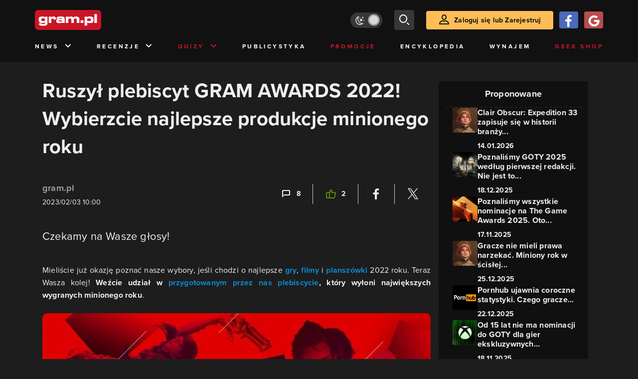

--- FILE ---
content_type: text/html; charset=utf-8
request_url: https://www.gram.pl/news/ruszyl-plebiscyt-gram-awards-2022-wybierzcie-najlepsze-produkcje-minionego-roku
body_size: 10126
content:
<!DOCTYPE html><html lang="pl"><head><meta charSet="utf-8"/><meta name="viewport" content="width=device-width"/><title lang="pl-pl">Wystartował plebiscyt plebiscyt GRAM AWARDS 2022. Najlepsze gry, filmy, seriale i planszówki według czytelników Gram.pl. Najlepsze produkcje 2022 roku.</title><meta name="description" content="Czekamy na Wasze głosy!"/><link rel="image_src" href="https://images.gram.pl/news/pjvv20230203102545465qjef.jpg"/><meta property="og:title" content="Ruszył plebiscyt GRAM AWARDS 2022! Wybierzcie najlepsze produkcje minionego roku"/><meta property="og:description" content="Czekamy na Wasze głosy!"/><meta property="og:image" content="https://images.gram.pl/news/pjvv20230203102545465qjef.jpg"/><meta property="og:url" content="https://www.gram.pl/news/ruszyl-plebiscyt-gram-awards-2022-wybierzcie-najlepsze-produkcje-minionego-roku"/><meta property="og:image:width" content="1024"/><meta property="og:image:height" content="576"/><meta property="og:type" content="website"/><meta property="og:locale" content="pl_PL"/><meta property="article:published_time" content="2023-02-03T11:00:00+01:00"/><meta property="article:modified_time" content="2023-02-14T04:22:19+01:00"/><meta property="article:tag" content="News"/><meta property="article:tag" content="Gra roku"/><meta property="article:tag" content="plebiscyt"/><meta property="article:tag" content="redakcja"/><meta property="article:tag" content="wybory"/><meta property="article:tag" content="podsumowanie roku"/><meta property="article:tag" content="Gram.pl"/><meta property="article:tag" content="Film roku"/><meta property="article:tag" content="Serial roku"/><meta property="article:tag" content="GRAM AWARDS 2022"/><meta property="article:tag" content="GRAM AWARDS"/><link rel="canonical" href="https://www.gram.pl/news/ruszyl-plebiscyt-gram-awards-2022-wybierzcie-najlepsze-produkcje-minionego-roku"/><link rel="alternate" type="application/rss+xml" title="gram.pl" href="https://www.gram.pl/rss/content.xml"/><meta name="robots" content="index,follow,noodp,noydir,max-image-preview:large"/><meta name="twitter:title" content="Ruszył plebiscyt GRAM AWARDS 2022! Wybierzcie najlepsze produkcje minionego roku"/><meta name="twitter:image" content="https://images.gram.pl/news/pjvv20230203102545465qjef.jpg"/><meta name="twitter:description" content="Czekamy na Wasze głosy!"/><meta name="twitter:card" content="summary_large_image"/><meta name="twitter:creator" content="@gram_pl"/><meta name="twitter:site" content="@gram_pl"/><meta name="theme-color" content="#CA1F27"/><meta name="msapplication-TileColor" content="#CA1F27"/><script type="application/ld+json">{
  "@context": "http://schema.org",
  "@type": "NewsArticle",
  "headline": "Wystartował plebiscyt plebiscyt GRAM AWARDS 2022. Najlepsze gry, filmy, seriale i planszówki według czytelników Gram.pl. Najlepsze produkcje 2022 roku.",
  "mainEntityOfPage": "https://www.gram.pl/news/ruszyl-plebiscyt-gram-awards-2022-wybierzcie-najlepsze-produkcje-minionego-roku",
  "datePublished": "2023-02-03T11:00:00+01:00",
  "dateModified": "2023-02-14T04:22:19+01:00",
  "description": "Czekamy na Wasze głosy!",
  "author": {
    "@type": "Person",
    "name": "gram.pl"
  },
  "publisher": {
    "@type": "Organization",
    "name": "Gram.pl",
    "sameAs": "https://www.gram.pl",
    "logo": {
      "@type": "ImageObject",
      "url": "https://www.gram.pl/images/logo-big.png",
      "width": 600,
      "height": 315
    }
  },
  "image": {
    "@type": "ImageObject",
    "url": "https://images.gram.pl/news/pjvv20230203102545465qjef.jpg",
    "width": 1920,
    "height": 1080
  }
}</script><meta name="next-head-count" content="39"/><link rel="preconnect" href="https://use.typekit.net" crossorigin /><link rel="preload" href="/_next/static/css/af5d77b5a997d045.css" as="style"/><link rel="stylesheet" href="/_next/static/css/af5d77b5a997d045.css" data-n-g=""/><noscript data-n-css=""></noscript><script defer="" nomodule="" src="/_next/static/chunks/polyfills-c67a75d1b6f99dc8.js"></script><script src="/_next/static/chunks/webpack-a146a8ef8f1e9d05.js" defer=""></script><script src="/_next/static/chunks/framework-8fe9cb8b81506896.js" defer=""></script><script src="/_next/static/chunks/main-0ebf5555eb9cf2eb.js" defer=""></script><script src="/_next/static/chunks/pages/_app-46197a3e2758aa66.js" defer=""></script><script src="/_next/static/chunks/d158eb56-0e0a2fef3d0326b9.js" defer=""></script><script src="/_next/static/chunks/6240-f4fc521408f548b6.js" defer=""></script><script src="/_next/static/chunks/7963-d71f054838990ac1.js" defer=""></script><script src="/_next/static/chunks/5709-14abfeac8e68077c.js" defer=""></script><script src="/_next/static/chunks/5081-5c8c0285af2c285f.js" defer=""></script><script src="/_next/static/chunks/8900-4a4ed161bfa21042.js" defer=""></script><script src="/_next/static/chunks/pages/%5B...content%5D-f418c99a9162dcab.js" defer=""></script><script src="/_next/static/WDm6iSjUNr3QGnPTOKEiS/_buildManifest.js" defer=""></script><script src="/_next/static/WDm6iSjUNr3QGnPTOKEiS/_ssgManifest.js" defer=""></script><style data-href="https://use.typekit.net/cdt2gcb.css">@import url("https://p.typekit.net/p.css?s=1&k=cdt2gcb&ht=tk&f=139.169.175.5474.25136&a=99815084&app=typekit&e=css");@font-face{font-family:"proxima-nova";src:url("https://use.typekit.net/af/2555e1/00000000000000007735e603/30/l?primer=f592e0a4b9356877842506ce344308576437e4f677d7c9b78ca2162e6cad991a&fvd=n7&v=3") format("woff2"),url("https://use.typekit.net/af/2555e1/00000000000000007735e603/30/d?primer=f592e0a4b9356877842506ce344308576437e4f677d7c9b78ca2162e6cad991a&fvd=n7&v=3") format("woff"),url("https://use.typekit.net/af/2555e1/00000000000000007735e603/30/a?primer=f592e0a4b9356877842506ce344308576437e4f677d7c9b78ca2162e6cad991a&fvd=n7&v=3") format("opentype");font-display:auto;font-style:normal;font-weight:700;font-stretch:normal}@font-face{font-family:"proxima-nova";src:url("https://use.typekit.net/af/8738d8/00000000000000007735e611/30/l?primer=f592e0a4b9356877842506ce344308576437e4f677d7c9b78ca2162e6cad991a&fvd=n8&v=3") format("woff2"),url("https://use.typekit.net/af/8738d8/00000000000000007735e611/30/d?primer=f592e0a4b9356877842506ce344308576437e4f677d7c9b78ca2162e6cad991a&fvd=n8&v=3") format("woff"),url("https://use.typekit.net/af/8738d8/00000000000000007735e611/30/a?primer=f592e0a4b9356877842506ce344308576437e4f677d7c9b78ca2162e6cad991a&fvd=n8&v=3") format("opentype");font-display:auto;font-style:normal;font-weight:800;font-stretch:normal}@font-face{font-family:"proxima-nova";src:url("https://use.typekit.net/af/efe4a5/00000000000000007735e609/30/l?primer=f592e0a4b9356877842506ce344308576437e4f677d7c9b78ca2162e6cad991a&fvd=n4&v=3") format("woff2"),url("https://use.typekit.net/af/efe4a5/00000000000000007735e609/30/d?primer=f592e0a4b9356877842506ce344308576437e4f677d7c9b78ca2162e6cad991a&fvd=n4&v=3") format("woff"),url("https://use.typekit.net/af/efe4a5/00000000000000007735e609/30/a?primer=f592e0a4b9356877842506ce344308576437e4f677d7c9b78ca2162e6cad991a&fvd=n4&v=3") format("opentype");font-display:auto;font-style:normal;font-weight:400;font-stretch:normal}@font-face{font-family:"proxima-nova";src:url("https://use.typekit.net/af/1be3c2/00000000000000007735e606/30/l?primer=f592e0a4b9356877842506ce344308576437e4f677d7c9b78ca2162e6cad991a&fvd=n3&v=3") format("woff2"),url("https://use.typekit.net/af/1be3c2/00000000000000007735e606/30/d?primer=f592e0a4b9356877842506ce344308576437e4f677d7c9b78ca2162e6cad991a&fvd=n3&v=3") format("woff"),url("https://use.typekit.net/af/1be3c2/00000000000000007735e606/30/a?primer=f592e0a4b9356877842506ce344308576437e4f677d7c9b78ca2162e6cad991a&fvd=n3&v=3") format("opentype");font-display:auto;font-style:normal;font-weight:300;font-stretch:normal}@font-face{font-family:"proxima-nova";src:url("https://use.typekit.net/af/23e139/00000000000000007735e605/30/l?primer=f592e0a4b9356877842506ce344308576437e4f677d7c9b78ca2162e6cad991a&fvd=n5&v=3") format("woff2"),url("https://use.typekit.net/af/23e139/00000000000000007735e605/30/d?primer=f592e0a4b9356877842506ce344308576437e4f677d7c9b78ca2162e6cad991a&fvd=n5&v=3") format("woff"),url("https://use.typekit.net/af/23e139/00000000000000007735e605/30/a?primer=f592e0a4b9356877842506ce344308576437e4f677d7c9b78ca2162e6cad991a&fvd=n5&v=3") format("opentype");font-display:auto;font-style:normal;font-weight:500;font-stretch:normal}.tk-proxima-nova{font-family:"proxima-nova",sans-serif}</style></head><body class="no-trans dark-mode"><div id="__next"><div class="preheader"></div><div id="top" class="header" style="top:0px"><div class="container header-content flex-between d-none d-lg-flex"><div class="flex"><a href="/" aria-label="strona główna"><div class="logo"></div></a></div><div class="flex-right child-margin"><button class="darkmode-switch active" aria-label="Włącz tryb jasny"><span class="dot"></span></button><button class="small search" aria-label="szukaj"><span class="icon-search i-24"></span></button><a class="button loading" href="#"><span class="icon-user i-24"></span>Zaloguj się lub Zarejestruj<!-- --></a></div></div><nav class="container d-none d-lg-flex flex-between"><button class="menu-link">News<!-- --><span class="icon-chevron-down i-24 up"></span></button><button class="menu-link">Recenzje<!-- --><span class="icon-chevron-down i-24 up"></span></button><button class="menu-link new">Quizy<!-- --><span class="icon-chevron-down i-24 up"></span></button><a href="/publicystyka" class="menu-link">Publicystyka</a><a href="/news/promocje" class="menu-link new">Promocje</a><a href="/encyklopedia-gier" class="menu-link">Encyklopedia</a><a href="/wynajem" class="menu-link">Wynajem</a><a href="https://geek-shop.gram.pl" target="_blank" rel="noopener noreferrer" class="menu-link new">Geek Shop</a></nav><nav class="container header-content mobile flex-between d-flex d-lg-none"><button class="small search" aria-label="szukaj"><span class="icon-search i-24"></span></button><a href="/" aria-label="strona główna"><div class="logo mobile"></div></a><div class="mobile-nav"><button class="darkmode-switch active" aria-label="Włącz tryb jasny"><span class="dot"></span></button><button class="small search" aria-label="szukaj"><span class="icon-menu i-24"></span></button></div></nav></div><div id="content-wrapper" class="container"><div id="belka_expand" class="w2g"></div><div class="ad-wrapper top mock-off no-height"><div id="art_bill_top" class="w2g"></div></div><div class="row" id="row"><div style="max-width:810px" class="column-background col-12 col-lg p16nm"><h1 class="h2-m">Ruszył plebiscyt GRAM AWARDS 2022! Wybierzcie najlepsze produkcje minionego roku</h1><div class="content-top-bar top24 bot40"><div class="row"><div class="col-12 col-md-6"><span class="author">gram.pl</span><div class="date">2023/02/03 11:00</div></div><div class="col-12 col-md-6 flex-right flex-evenly-m content-widgets y24-m"><a href="#comments" aria-label="Link-anchor do komentarzy"><div class="thumb-container flex-center hov cmt"><span class="icon-comment"></span>8<!-- --></div></a><div class="divider"></div><div aria-label="Polub post" class="thumb-container flex-center hov"><span class="icon-thumb-up"></span>2<!-- --></div><div class="divider"></div><a class="share-button fb" href="https://facebook.com/sharer/sharer.php?u=https%3A%2F%2Fwww.gram.pl%2Fnews%2Fruszyl-plebiscyt-gram-awards-2022-wybierzcie-najlepsze-produkcje-minionego-roku" target="_blank" rel="noopener noreferrer" aria-label="Podziel się na Facebooku"><span class="icon-fa i-24"></span><span></span></a><div class="divider"></div><a class="share-button tw" href="https://twitter.com/intent/tweet/?url=https%3A%2F%2Fwww.gram.pl%2Fnews%2Fruszyl-plebiscyt-gram-awards-2022-wybierzcie-najlepsze-produkcje-minionego-roku&amp;text=Wystartowa%C5%82%20plebiscyt%20plebiscyt%20GRAM%20AWARDS%202022.%20Najlepsze%20gry%2C%20filmy%2C%20seriale%20i%20plansz%C3%B3wki%20wed%C5%82ug%20czytelnik%C3%B3w%20Gram.pl.%20Najlepsze%20produkcje%202022%20roku.%20" target="_blank" rel="noopener noreferrer" aria-label="Podziel się na Twitterze"><span class="icon-tw i-24"></span><span></span></a></div></div></div><main class="lead bot40"><p>Czekamy na Wasze głosy!</p>
</main><main class="content"><p>Mieliście już okazję poznać nasze wybory, jeśli chodzi o najlepsze <a rel="noopener noreferrer" href="https://www.gram.pl/artykul/najlepsze-gry-2022-roku-wedlug-redakcji-gram-pl-ranking-lista-tytulow-zestawienie-podsumowanie-roku-top-gry" target="_blank">gry</a>, <a rel="noopener noreferrer" href="https://www.gram.pl/artykul/najlepsze-filmy-2022-roku-top-15-produkcji-ktorych-nie-mozecie-pominac" target="_blank">filmy</a> i <a rel="noopener noreferrer" href="https://www.gram.pl/artykul/najlepsze-gry-planszowe-2022-roku-top-10" target="_blank">planszówki</a> 2022 roku. Teraz Wasza kolej! <strong>Weźcie udział w <a rel="noopener noreferrer" href="https://www.gram.pl/gra-roku" target="_blank">przygotowanym przez nas plebiscycie</a>, który wyłoni największych wygranych minionego roku</strong>.</p>

<figure class="image"><img alt="Ruszył plebiscyt GRAM AWARDS 2022! Wybierzcie najlepsze produkcje minionego roku" class="inner img-wrapper" src="https://images.gram.pl/news/embed/whyy20230203114710325daaz.jpg" width=640 height=400 /></figure>

<h2>Oddaj swój głos w plebiscycie GRAM AWARDS 2022</h2>

<p>Przygotowaliśmy dla Was aż 18 różnorodnych kategorii, gdzie w szranki stają najgłośniejsze produkcje 2022 roku. <strong>Plebiscyty GRAM AWARDS 2022 potrwa do 16 lutego do godziny 12:00</strong>. Na oddanie swoich cennych głosów macie więc 2 tygodnie! O wynikach poinformujemy Was najszybciej jak to możliwe.<br />
<br />
<strong>Zachęcamy do wzięcia udziału w zabawie i czekamy na Wasze głosy!</strong></p>
</main><div class="player-container"><h2 class="title mb-3 flex-left"><div class="i-box right flex-center"><span class="icon-pc i-24"></span></div>GramTV przedstawia:<!-- --></h2><div></div><div id="videoContainer"></div></div><div id="progressbar-end"></div><div></div><div class="content-tags top40 bot24"><p class="h5">Tagi: </p><a href="/news/"><div class="tag small contrast">News</div></a><a href="/tag/gra-roku"><div class="tag small contrast">Gra roku</div></a><a href="/tag/plebiscyt"><div class="tag small contrast">plebiscyt</div></a><a href="/tag/redakcja"><div class="tag small contrast">redakcja</div></a><a href="/tag/wybory"><div class="tag small contrast">wybory</div></a><a href="/tag/podsumowanie-roku"><div class="tag small contrast">podsumowanie roku</div></a><a href="/tag/grampl"><div class="tag small contrast">Gram.pl</div></a><a href="/tag/film-roku"><div class="tag small contrast">Film roku</div></a><a href="/tag/serial-roku"><div class="tag small contrast">Serial roku</div></a><a href="/tag/gram-awards-2022"><div class="tag small contrast">GRAM AWARDS 2022</div></a><a href="/tag/gram-awards"><div class="tag small contrast">GRAM AWARDS</div></a></div><aside class="slider-wrapper"><div class="top"><i class="icon-star"></i>Mogą Cię zainteresować również<!-- --></div><button aria-label="W lewo" class="button b-left flex-center d-none d-lg-flex" disabled=""><span class="icon-arrow-left mr-0"></span></button><button aria-label="W prawo" class="button b-right flex-center d-none d-lg-flex"><span class="icon-arrow-right mr-0"></span></button><div class="overflow-box"><div class="slider" style="left:0%"></div></div><div class="pages d-flex d-lg-none"></div></aside><div class="ad-wrapper   "><div id="art_bill_srodek_3" class="w2g"></div></div><div id="comments" class="comments bot24"><div class="top bot24 bot16-m"><div class="title">Komentarze</div><div class="flex-center modify"><div class="count">8</div></div></div><div class="comment-guest-wrapper"><button class="add-comment-button">Dodaj komentarz jako gość</button><div class="login"><button class="oauth-button fb" aria-label="Zaloguj się przy pomocy konta Facebook"><span class="icon-fa"></span></button><button aria-label="Zaloguj się przy pomocy konta Google" class="oauth-button go" disabled=""><span class="icon-go"></span></button><a class="button " href="/login"><span class="icon-user i-24"></span>Zaloguj się<!-- --></a></div></div><div class="c-div top12 top8-m bot24"></div><div id="1352254" class="comment"><div class="top"><div class="row w-100"><div class="col-12 col-md-6 flex-left"><div class="avatar" style="background-image:url(https://images.gram.pl/avatar/default.jpg)"></div><div class="name ">MarioX</div><div class="title" style="background-color:#FFFFFF">Gramowicz</div></div><div class="col-12 col-md-6 flex-right"><div class="date">06/02/2023 22:13</div></div></div></div><div class="message"><p>Zagłosowane . I tak zapewne wygra Elden Ring . U umnie w zeszłym roku jak i w tym (bo ciagle gram) na topie był DL2 . Elden Ring wynudził mnie po około 20 godzinach .&nbsp;</p></div><div class="flex-right"><button>Odpowiedz</button></div></div><div class="c-div top12 top8-m bot24"></div><div id="1352161" class="comment"><div class="top"><div class="row w-100"><a href="/autor/muradin_07" class="col-12 col-md-6 flex-left"><div class="author-link-avatar"><div class="avatar" style="background-image:url(https://images.gram.pl/avatar/105156.jpg?cache=4bd1c16bd9952eecfd1293ba2623ca09)"></div></div><div class="name ">Muradin_07</div><div class="title-base" style="background-color:#FFD54F">The King of Iron Fist</div></a><div class="col-12 col-md-6 flex-right"><div class="date">03/02/2023 20:35</div></div></div></div><div class="message"><blockquote><div> MisticGohan_MODED napisał:</div><p>Mogliście tą kategorię rozbić na dwie: gry i filmy/seriale.</p></blockquote><p>Myśleliśmy o tym w sumie, ale ostatecznie daliśmy w jednej wszystkie. Głównie dlatego, że trzymaliśmy się zasady "jak nie 5, to 10", aby było łatwiej to ustawiać. Tam są wyjątki, że jest więcej, ale mimo wszystko staraliśmy się trzymać takich widełek.</p><p></p></div><div class="flex-right"><a href="#1352159"><button class="secondary mr-2">Odpowiedź na..</button></a><button>Odpowiedz</button></div></div><div class="c-div top12 top8-m bot24"></div><div id="1352159" class="comment"><div class="top"><div class="row w-100"><div class="col-12 col-md-6 flex-left"><div class="avatar" style="background-image:url(https://images.gram.pl/avatar/49010.jpg?cache=08cafcc33d01087aaea5256e7be2e36f)"></div><div class="name ">MisticGohan_MODED</div><div class="title" style="background-color:#FFFFFF">Gramowicz</div></div><div class="col-12 col-md-6 flex-right"><div class="date">03/02/2023 19:31</div></div></div></div><div class="message"><blockquote><div> Muradin_07 napisał:</div><p>Czy ja wiem... to znaczy tak, zawód, ale czy konkretna porażka... były gorsze imo :/&nbsp;</p><div><blockquote><div> MisticGohan_MODED napisał:</div><p>Głosy oddane. Przy porażce roku zabrakło Darktide'a.</p></blockquote></div></blockquote><p>Mogliście tą kategorię rozbić na dwie: gry i filmy/seriale.</p><p></p></div><div class="flex-right"><a href="#1352158"><button class="secondary mr-2">Odpowiedź na..</button></a><button>Odpowiedz</button></div></div><br/><br/><br/><div class="flex-evenly mb-4 flex-col"><div><div class="loading-container"><div class="loading-text">Trwa Wczytywanie</div><div class="spinner"><div class="bounce1"></div><div class="bounce2"></div><div class="bounce3"></div></div></div></div><button class="mb-2 mt-2 button">Więcej komentarzy (6)</button></div></div></div><aside class="col-12 col-lg-auto mb-5"><div class="content-list hot-list content-propositions  column-background" style="max-width:300px"><div class="head">Proponowane</div><a href="/news/clair-obscur-expedition-33-zapisuje-sie-w-historii-branzy-gra-zbliza-sie-do-rekordu-elden-ring" class="news news-mini compact"><div class="miniature relative image-loading"><img class="lazy" style="width:1px;height:1px" data-src="https://images.gram.pl/news/miniature/mcef20260114161942542ltho.jpg" alt=""/><div class="tag small all-caps category"></div><div class="anchored-mobile d-block d-lg-none"><div class="comment-counter small">1<!-- --></div></div></div><div class="right"><div class="title">Clair Obscur: Expedition 33 zapisuje się w historii branży...</div><div class="date">14.01.2026</div></div></a><a href="/news/poznalismy-goty-2025-wedlug-pierwszej-redakcji-nie-jest-to-clair-obscur-expedition-33" class="news news-mini compact"><div class="miniature relative image-loading"><img class="lazy" style="width:1px;height:1px" data-src="https://images.gram.pl/news/miniature/oetk20251218122632577qgsp.jpg" alt=""/><div class="tag small all-caps category"></div><div class="anchored-mobile d-block d-lg-none"><div class="comment-counter small">2<!-- --></div></div></div><div class="right"><div class="title">Poznaliśmy GOTY 2025 według pierwszej redakcji. Nie jest to...</div><div class="date">18.12.2025</div></div></a><a href="/news/clair-obscur-i-playstation-z-najwieksza-liczba-nominacji-do-the-game-awards-2025" class="news news-mini compact"><div class="miniature relative image-loading"><img class="lazy" style="width:1px;height:1px" data-src="https://images.gram.pl/news/miniature/lpgx20251117182953770yeuu.jpg" alt=""/><div class="tag small all-caps category"></div><div class="anchored-mobile d-block d-lg-none"><div class="comment-counter small">3<!-- --></div></div></div><div class="right"><div class="title">Poznaliśmy wszystkie nominacje na The Game Awards 2025. Oto...</div><div class="date">17.11.2025</div></div></a><a href="/news/gracze-nie-mieli-prawa-narzekac-miniony-rok-w-scislej-czolowce-najlepszych-ostatniej-dekady" class="news news-mini compact"><div class="miniature relative image-loading"><img class="lazy" style="width:1px;height:1px" data-src="https://images.gram.pl/news/miniature/rkof20251224211551429xpid.jpg" alt=""/><div class="tag small all-caps category"></div><div class="anchored-mobile d-block d-lg-none"></div></div><div class="right"><div class="title">Gracze nie mieli prawa narzekać. Miniony rok w ścisłej...</div><div class="date">25.12.2025</div></div></a><a href="/news/pornhub-ujawnia-coroczne-statystyki-czego-gracze-najczesciej-szukali-na-pomaranczowej-platformie" class="news news-mini compact"><div class="miniature relative image-loading"><img class="lazy" style="width:1px;height:1px" data-src="https://images.gram.pl/news/miniature/dkrv20251222181835785whjc.jpg" alt=""/><div class="tag small all-caps category"></div><div class="anchored-mobile d-block d-lg-none"><div class="comment-counter small">9<!-- --></div></div></div><div class="right"><div class="title">Pornhub ujawnia coroczne statystyki. Czego gracze...</div><div class="date">22.12.2025</div></div></a><a href="/news/od-15-lat-nie-ma-nominacji-do-goty-dla-gier-ekskluzywnych-xboxa-the-game-awards-2025-to-potwierdza" class="news news-mini compact"><div class="miniature relative image-loading"><img class="lazy" style="width:1px;height:1px" data-src="https://images.gram.pl/news/miniature/tkdg20251118130221639uxnz.jpg" alt=""/><div class="tag small all-caps category"></div><div class="anchored-mobile d-block d-lg-none"><div class="comment-counter small">2<!-- --></div></div></div><div class="right"><div class="title">Od 15 lat nie ma nominacji do GOTY dla gier ekskluzywnych...</div><div class="date">18.11.2025</div></div></a></div><div class="ad-wrapper mock-off column top40"><div id="sekcja_half_prawa_szpalta_1" class="w2g"></div><div id="art_half_prawa_szpalta_2" class="w2g"></div></div></aside></div><div class="ad-wrapper   "><div id="art_bill_bottom" class="w2g"></div></div><div id="belka_sticky" class="w2g"></div><div id="vigneta" class="w2g"></div><div style="max-width:100vw"><div id="interstitial" class="w2g"></div></div></div><div class="pin-to-bottom"><div class="socialistic-links"><div class="container flex-evenly" style="min-height:21px"><a class="link light" target="_blank" rel="noopener noreferrer" href="https://www.tiktok.com/@gram.pl_" aria-label="tiktok gram.pl"><span class="icon-ti i-24 up"></span><span class="d-none d-lg-inline">Tiktok</span></a><a class="link light" target="_blank" rel="noopener noreferrer" href="https://www.facebook.com/grampl" aria-label="facebook gram.pl"><span class="icon-fa i-24 up"></span><span class="d-none d-lg-inline">Facebook</span></a><a class="link light" target="_blank" rel="noopener noreferrer" href="https://www.youtube.com/user/wwwgrampl" aria-label="kanał youtube gram.pl"><span class="icon-youtube i-24 up"></span><span class="d-none d-lg-inline">Youtube</span></a><a class="link light" target="_blank" rel="noopener noreferrer" href="https://open.spotify.com/user/gram.pl" aria-label="spotify gram.pl"><span class="icon-spotify i-24 up"></span><span class="d-none d-lg-inline">Spotify</span></a><a class="link light" target="_blank" rel="noopener noreferrer" href="https://store.steampowered.com/curator/110591-gram.pl" aria-label="strona społeczności gram.pl na steam"><span class="icon-steam i-24 up"></span><span class="d-none d-lg-inline">Steam</span></a><a class="link light" target="_blank" rel="noopener noreferrer" href="https://www.gram.pl/rss/content.xml" aria-label="kanał rss grma.pl"><span class="icon-rss i-24 up"></span><span class="d-none d-lg-inline">RSS</span></a></div></div><div class="footer pt-3 pb-3 pt-lg-5 pb-lg-5"><div class="container"><div class="row"><div class="d-none d-lg-inline col-lg-4"><div class="logo"></div><div class="copyright">Copyright © 2005 - <!-- -->2026<!-- --> ACTION S.A.<!-- --></div><div class="copyright">Zamienie, ul. Dawidowska 10, 05-500 Piaseczno</div><div class="copyright" style="margin-top:0">tel. (+48 22) 332 16 00</div><div class="build-number">Portal: v.<!-- -->6.1.112<!-- --></div></div><div class="col-6 col-lg-2"><p>O nas</p><div class="row"><div class="col-12"><a class="foot" href="/kontakt">Zespół Gram</a><a class="foot" href="/regulamin">Regulamin</a><a class="foot" href="/regulamin#polityka-prywatnosci">Polityka prywatności</a></div></div></div><div class="col-6 col-lg-3"><p>Kontakt</p><div class="row"><div class="col-12"><a class="foot" href="/informacje/kontakt">Pomoc</a><a class="foot" href="/informacje/reklama">Reklama</a><a class="foot" href="/informacje/redakcja">Kontakt z redakcją</a></div></div></div><div class="col-12 col-lg-3"><p class="mt-4 mt-lg-0">Na skróty</p><div class="row"><div class="col-6"><a class="foot" href="/news/hot">HOT News</a><a class="foot" href="/gramtv">GramTV</a><a class="foot" href="https://www.sferis.pl/Strefa-Okazji" target="_blank" rel="noopener noreferrer">Promocje</a></div><div class="col-6"><a class="foot" href="https://www.sferis.pl/gaming-2541" target="_blank" rel="noopener noreferrer">Zakupy</a><a class="foot red" href="https://theprotocol.it/" target="_blank" rel="noopener noreferrer">the:protocol</a></div></div></div><div class="col-12 d-inline d-lg-none"><hr class="light mb-4"/><div class="logo"></div><div class="copyright">Copyright © 2005 - <!-- -->2026<!-- --> ACTION S.A.<!-- --></div><div class="copyright">Zamienie, ul. Dawidowska 10, 05-500 Piaseczno</div><div class="copyright" style="margin-top:0">tel. (+48 22) 332 16 00</div><div class="build-number">Portal: v.<!-- -->6.1.112<!-- --></div></div></div></div></div></div><noscript><img height="1" width="1" style="display:none" src="https://www.facebook.com/tr?id=704790599979438&amp;ev=PageView&amp;noscript=1" alt=""/></noscript><div id="quantcast"><noscript><div style="display:none"><img src="//pixel.quantserve.com/pixel/p-S7LjTHgJsANxL.gif" style="border:0" height="1" width="1" alt="Quantcast"/></div></noscript><noscript><div style="display:none"><img src="//pixel.quantserve.com/pixel/p-S7LjTHgJsANxL.gif" style="border:0" height="1" width="1" alt="Quantcast"/></div></noscript></div></div><script id="__NEXT_DATA__" type="application/json">{"props":{"pageProps":{"loaded":true,"url":"ruszyl-plebiscyt-gram-awards-2022-wybierzcie-najlepsze-produkcje-minionego-roku","list":false,"singleContent":{"comments":[{"id":1352254,"message":"\u003cp\u003eZagłosowane . I tak zapewne wygra Elden Ring . U umnie w zeszłym roku jak i w tym (bo ciagle gram) na topie był DL2 . Elden Ring wynudził mnie po około 20 godzinach .\u0026nbsp;\u003c/p\u003e","createdAt":"2023-02-06T21:13:01.802+00:00","thread":0,"mainThread":0,"authorName":"MarioX","authorPageSlug":"","authorTitle":"Gramowicz","authorAvatar":null,"authorId":2010869,"postId":147414,"extended":null},{"id":1352161,"message":"\u003cblockquote\u003e\u003cdiv\u003e MisticGohan_MODED napisał:\u003c/div\u003e\u003cp\u003eMogliście tą kategorię rozbić na dwie: gry i filmy/seriale.\u003c/p\u003e\u003c/blockquote\u003e\u003cp\u003eMyśleliśmy o tym w sumie, ale ostatecznie daliśmy w jednej wszystkie. Głównie dlatego, że trzymaliśmy się zasady \"jak nie 5, to 10\", aby było łatwiej to ustawiać. Tam są wyjątki, że jest więcej, ale mimo wszystko staraliśmy się trzymać takich widełek.\u003c/p\u003e\u003cp\u003e\u003c/p\u003e","createdAt":"2023-02-03T19:35:21.618+00:00","thread":1352159,"mainThread":1352156,"authorName":"Muradin_07","authorPageSlug":"muradin_07","authorTitle":"#FFD54F;The King of Iron Fist","authorAvatar":"4bd1c16bd9952eecfd1293ba2623ca09","authorId":105156,"postId":147414,"extended":null},{"id":1352159,"message":"\u003cblockquote\u003e\u003cdiv\u003e Muradin_07 napisał:\u003c/div\u003e\u003cp\u003eCzy ja wiem... to znaczy tak, zawód, ale czy konkretna porażka... były gorsze imo :/\u0026nbsp;\u003c/p\u003e\u003cdiv\u003e\u003cblockquote\u003e\u003cdiv\u003e MisticGohan_MODED napisał:\u003c/div\u003e\u003cp\u003eGłosy oddane. Przy porażce roku zabrakło Darktide'a.\u003c/p\u003e\u003c/blockquote\u003e\u003c/div\u003e\u003c/blockquote\u003e\u003cp\u003eMogliście tą kategorię rozbić na dwie: gry i filmy/seriale.\u003c/p\u003e\u003cp\u003e\u003c/p\u003e","createdAt":"2023-02-03T18:31:43.347+00:00","thread":1352158,"mainThread":1352156,"authorName":"MisticGohan_MODED","authorPageSlug":"","authorTitle":"Gramowicz","authorAvatar":"08cafcc33d01087aaea5256e7be2e36f","authorId":49010,"postId":147414,"extended":null}],"giveaway":[],"content":{"id":147414,"title":"Ruszył plebiscyt GRAM AWARDS 2022! Wybierzcie najlepsze produkcje minionego roku","lead":"\u003cp\u003eCzekamy na Wasze głosy!\u003c/p\u003e\n","seoTitle":"Wystartował plebiscyt plebiscyt GRAM AWARDS 2022. Najlepsze gry, filmy, seriale i planszówki według czytelników Gram.pl. Najlepsze produkcje 2022 roku. ","seoLead":"","content":"\u003cp\u003eMieliście już okazję poznać nasze wybory, jeśli chodzi o najlepsze \u003ca rel=\"noopener noreferrer\" href=\"https://www.gram.pl/artykul/najlepsze-gry-2022-roku-wedlug-redakcji-gram-pl-ranking-lista-tytulow-zestawienie-podsumowanie-roku-top-gry\" target=\"_blank\"\u003egry\u003c/a\u003e, \u003ca rel=\"noopener noreferrer\" href=\"https://www.gram.pl/artykul/najlepsze-filmy-2022-roku-top-15-produkcji-ktorych-nie-mozecie-pominac\" target=\"_blank\"\u003efilmy\u003c/a\u003e i \u003ca rel=\"noopener noreferrer\" href=\"https://www.gram.pl/artykul/najlepsze-gry-planszowe-2022-roku-top-10\" target=\"_blank\"\u003eplanszówki\u003c/a\u003e 2022 roku. Teraz Wasza kolej! \u003cstrong\u003eWeźcie udział w \u003ca rel=\"noopener noreferrer\" href=\"https://www.gram.pl/gra-roku\" target=\"_blank\"\u003eprzygotowanym przez nas plebiscycie\u003c/a\u003e, który wyłoni największych wygranych minionego roku\u003c/strong\u003e.\u003c/p\u003e\n\n\u003cfigure class=\"image\"\u003e\u003cimg alt=\"Ruszył plebiscyt GRAM AWARDS 2022! Wybierzcie najlepsze produkcje minionego roku\" class=\"inner img-wrapper\" src=\"https://images.gram.pl/news/embed/whyy20230203114710325daaz.jpg\" width=640 height=400 /\u003e\u003c/figure\u003e\n\n\u003ch2\u003eOddaj swój głos w plebiscycie GRAM AWARDS 2022\u003c/h2\u003e\n\n\u003cp\u003ePrzygotowaliśmy dla Was aż 18 różnorodnych kategorii, gdzie w szranki stają najgłośniejsze produkcje 2022 roku. \u003cstrong\u003ePlebiscyty GRAM AWARDS 2022 potrwa do 16 lutego do godziny 12:00\u003c/strong\u003e. Na oddanie swoich cennych głosów macie więc 2 tygodnie! O wynikach poinformujemy Was najszybciej jak to możliwe.\u003cbr /\u003e\n\u003cbr /\u003e\n\u003cstrong\u003eZachęcamy do wzięcia udziału w zabawie i czekamy na Wasze głosy!\u003c/strong\u003e\u003c/p\u003e\n","image":"pjvv20230203102545465qjef","comments":8,"hot":false,"category":"News","author":"gram.pl","contentAuthorId":1010571,"datePublished":"2023-02-03T11:00:00+01:00","dateModified":"2023-02-14T04:22:19+01:00","likes":2,"sourceLink":"","onnetworkvideoid":"MlBzLDAsWGM=","partnerlink":"","tags":[{"id":0,"name":"News","slug":""},{"id":1116,"name":"Gra roku","slug":"gra-roku"},{"id":2159,"name":"plebiscyt","slug":"plebiscyt"},{"id":4872,"name":"redakcja","slug":"redakcja"},{"id":6468,"name":"wybory","slug":"wybory"},{"id":6473,"name":"podsumowanie roku","slug":"podsumowanie-roku"},{"id":23209,"name":"Gram.pl","slug":"grampl"},{"id":28840,"name":"Film roku","slug":"film-roku"},{"id":28841,"name":"Serial roku","slug":"serial-roku"},{"id":28842,"name":"GRAM AWARDS 2022","slug":"gram-awards-2022"},{"id":28843,"name":"GRAM AWARDS","slug":"gram-awards"}],"review":null,"paginate":false,"tableOfContents":false},"oembed":false,"liked":false,"article":false,"quiz":false,"commentsAmountFormat":"8","commentsAmount":9,"admin":false,"onnetworkvideoid":"MlBzLDAsWGM=","partnerlink":"","slider":{"items":[{"id":176144,"title":"Clair Obscur: Expedition 33 zapisuje się w historii branży. Gra zbliża się do rekordu Elden Ring","url":"/news/clair-obscur-expedition-33-zapisuje-sie-w-historii-branzy-gra-zbliza-sie-do-rekordu-elden-ring","image":"mcef20260114161942542ltho","date":"14.01.2026","comments":1},{"id":175372,"title":"Poznaliśmy GOTY 2025 według pierwszej redakcji. Nie jest to Clair Obscur: Expedition 33","url":"/news/poznalismy-goty-2025-wedlug-pierwszej-redakcji-nie-jest-to-clair-obscur-expedition-33","image":"oetk20251218122632577qgsp","date":"18.12.2025","comments":2},{"id":174157,"title":"Poznaliśmy wszystkie nominacje na The Game Awards 2025. Oto pełna lista","url":"/news/clair-obscur-i-playstation-z-najwieksza-liczba-nominacji-do-the-game-awards-2025","image":"lpgx20251117182953770yeuu","date":"17.11.2025","comments":3},{"id":175523,"title":"Gracze nie mieli prawa narzekać. Miniony rok w ścisłej czołówce najlepszych ostatniej dekady","url":"/news/gracze-nie-mieli-prawa-narzekac-miniony-rok-w-scislej-czolowce-najlepszych-ostatniej-dekady","image":"rkof20251224211551429xpid","date":"25.12.2025","comments":0},{"id":175474,"title":"Pornhub ujawnia coroczne statystyki. Czego gracze najczęściej szukali na pomarańczowej platformie?","url":"/news/pornhub-ujawnia-coroczne-statystyki-czego-gracze-najczesciej-szukali-na-pomaranczowej-platformie","image":"dkrv20251222181835785whjc","date":"22.12.2025","comments":9},{"id":174183,"title":"Od 15 lat nie ma nominacji do GOTY dla gier ekskluzywnych Xboxa. The Game Awards 2025 to potwierdza","url":"/news/od-15-lat-nie-ma-nominacji-do-goty-dla-gier-ekskluzywnych-xboxa-the-game-awards-2025-to-potwierdza","image":"tkdg20251118130221639uxnz","date":"18.11.2025","comments":2}]},"author":null,"games":[],"poll":null,"single":true,"body":{"single":true,"slug":"ruszyl-plebiscyt-gram-awards-2022-wybierzcie-najlepsze-produkcje-minionego-roku.shtml","newSlug":"/news/ruszyl-plebiscyt-gram-awards-2022-wybierzcie-najlepsze-produkcje-minionego-roku","addHit":false}},"cp":0,"page":0,"v":""},"__N_SSP":true},"page":"/[...content]","query":{"content":["ruszyl-plebiscyt-gram-awards-2022-wybierzcie-najlepsze-produkcje-minionego-roku"]},"buildId":"WDm6iSjUNr3QGnPTOKEiS","isFallback":false,"gssp":true,"scriptLoader":[]}</script></body></html>

--- FILE ---
content_type: text/html; charset=utf-8
request_url: https://www.google.com/recaptcha/api2/aframe
body_size: 184
content:
<!DOCTYPE HTML><html><head><meta http-equiv="content-type" content="text/html; charset=UTF-8"></head><body><script nonce="dv2EYXLUjGtOWrDny2qOCg">/** Anti-fraud and anti-abuse applications only. See google.com/recaptcha */ try{var clients={'sodar':'https://pagead2.googlesyndication.com/pagead/sodar?'};window.addEventListener("message",function(a){try{if(a.source===window.parent){var b=JSON.parse(a.data);var c=clients[b['id']];if(c){var d=document.createElement('img');d.src=c+b['params']+'&rc='+(localStorage.getItem("rc::a")?sessionStorage.getItem("rc::b"):"");window.document.body.appendChild(d);sessionStorage.setItem("rc::e",parseInt(sessionStorage.getItem("rc::e")||0)+1);localStorage.setItem("rc::h",'1768741146943');}}}catch(b){}});window.parent.postMessage("_grecaptcha_ready", "*");}catch(b){}</script></body></html>